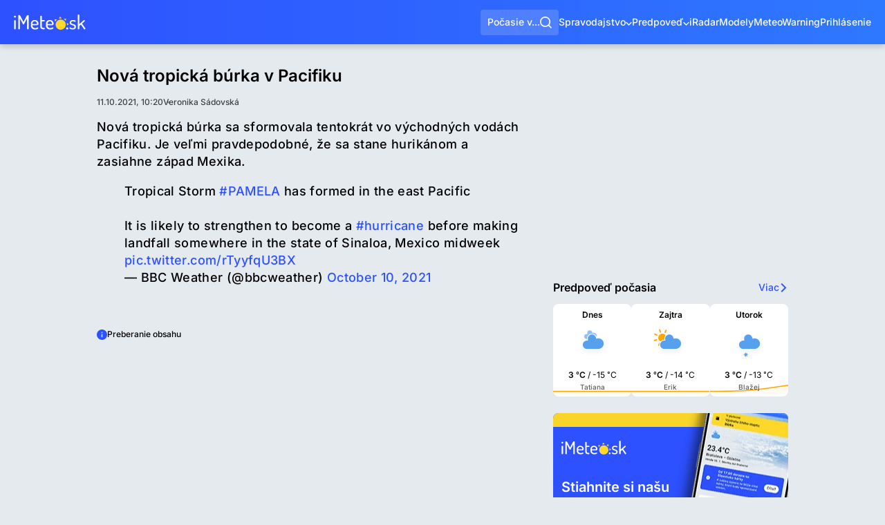

--- FILE ---
content_type: text/css
request_url: https://www.imeteo.sk/css/news-detail.min.css?cs=6e25ded0607f1590647587ba1fa4d3e2
body_size: 9963
content:
.recommended-news__main-title-container{border-bottom:2px solid #2e51ff;margin:0 0 14px}.recommended-news__main-title{font-weight:var(--font-medium);margin:8px 0;padding:0;font-size:15px}.recommended-news__container{font-size:13px;font-weight:var(--font-medium);gap:15px;padding:0 0 15px;display:flex;overflow-x:auto}.recommended-news__item-link{flex-grow:0;flex-shrink:0;width:155px;display:block}.recommended-news__image-container{width:100%;margin:0 0 8px;padding:0;display:block}.recommended-news__image{object-fit:cover;aspect-ratio:320/180;width:100%;display:block}.social-share__container{flex-wrap:wrap;align-items:center;gap:5px 7px;display:flex}.social-share__custom-share{color:#000;-webkit-appearance:none;-moz-appearance:none;-ms-appearance:none;appearance:none;font-size:12px;line-height:1.667;font-weight:var(--font-medium);background:0 0;border:0;align-items:center;gap:7px;margin:0;padding:0;transition:color .2s ease-out;display:flex}.social-share__custom-share:hover,.social-share__custom-share:focus,.social-share__custom-share:active{color:#0a33ff}.social-share__custom-share svg{color:#2e51ff;display:block}.mobile-app-widget{background:url(/images/mobile-app-widget/background@2.avif) 50%;background-image:-webkit-image-set(url(/images/mobile-app-widget/background.avif) 1x,url(/images/mobile-app-widget/background@2.avif) 2x);color:#fff;background-color:#2e51ff;background-image:image-set("/images/mobile-app-widget/background.avif" 1x,"/images/mobile-app-widget/background@2.avif" 2x);background-size:cover;border-radius:8px;flex-direction:column;min-height:250px;padding:.1px 12px;display:flex;position:relative;overflow:hidden}.mobile-app-widget:before{content:"";background:#fad529;width:calc(100% + 24px);height:20px;transition:background-color .2s ease-out;display:block;position:relative;left:-12px}.mobile-app-widget:hover,.mobile-app-widget:focus{color:#fff;text-decoration:none}.mobile-app-widget:hover:before,.mobile-app-widget:focus:before{background:#f9d010}.mobile-app-widget:hover .mobile-app-widget__button,.mobile-app-widget:focus .mobile-app-widget__button{background:#f6ca00}.mobile-app-widget__logo{z-index:1;margin:20px 0;position:relative}.mobile-app-widget__title{font-weight:var(--font-semibold);z-index:1;width:50%;margin:auto 0;font-size:20px;line-height:1.3;position:relative}.mobile-app-widget__title span{color:#ffd92a}.mobile-app-widget__button{text-transform:uppercase;font-size:12px;line-height:1.333;font-weight:var(--font-semibold);color:#000;text-align:center;z-index:1;background:#ffd92a;border-radius:4px;justify-content:center;align-items:center;width:120px;height:32px;margin:20px 0 12px;transition:background-color .2s ease-out;display:flex;position:relative}.mobile-app-widget__phone-image{position:absolute;top:50%;right:-35px;transform:translateY(-50%)}.telegram-widget{color:#fff;background:linear-gradient(270deg,#2aabee 100%,#1a8eca 100%);border-radius:8px;align-items:center;padding:.1px 11px .1px 15px;display:flex}.telegram-widget:hover,.telegram-widget:focus{color:#fff;text-decoration:none}.telegram-widget__logo{margin:12px 0 16px}.telegram-widget__text{border-left:1px solid rgba(255,255,255,.12);flex-direction:column;flex:1 1 0;justify-content:center;align-self:stretch;gap:5px;min-height:100%;margin:0 0 0 12px;padding:16px 0 14px 12px;font-size:12px;line-height:1.667;display:flex}.telegram-widget__title{font-weight:var(--font-semibold);font-size:17px;line-height:1.111}.whatsapp-widget{color:#fff;background:linear-gradient(270deg,#40c351 100%,#35a343 100%);border-radius:8px;align-items:center;padding:.1px 11px .1px 15px;display:flex}.whatsapp-widget:hover,.whatsapp-widget:focus{color:#fff;text-decoration:none}.whatsapp-widget__logo{margin:12px 0 16px}.whatsapp-widget__text{border-left:1px solid rgba(255,255,255,.12);flex-direction:column;flex:1 1 0;justify-content:center;align-self:stretch;gap:5px;min-height:100%;margin:0 0 0 12px;padding:16px 0 14px 12px;font-size:12px;line-height:1.667;display:flex}.whatsapp-widget__title{font-weight:var(--font-semibold);font-size:17px;line-height:1.111}.tags-list{flex-wrap:wrap;gap:4px;display:flex}.tags-list__link{color:#fff;font-weight:var(--font-medium);border:1px solid #000;border-radius:2px;padding:2px 4px;font-size:10px;line-height:1.2}.tags-list__link:hover,.tags-list__link:focus{color:#000;text-decoration:none}.tags-list__link.is-filled:hover,.tags-list__link.is-filled:focus{color:#fff}.adblock{text-align:center}.adblock__title{font-weight:var(--font-medium);color:#2e51ff;margin:10px 0 14px;font-size:16px}.adblock__paragraph{margin:11px 0}.adblock__paragraph:last-child{margin-bottom:0}.adblock__paragraph.is-bold{font-weight:var(--font-medium)}.adblock__button{max-width:220px;margin:15px auto 0}.news-gallery-component__title{font-weight:var(--font-semibold);text-align:center;margin:0 0 16px;padding:0;font-size:14px;line-height:1.429}@media (min-width:769px){.news-gallery-component__title{text-align:left;margin:0 0 8px}}.news-gallery-component__list{gap:12px;margin:0 0 -12px;padding:0 0 12px;display:flex;overflow-x:auto}.news-gallery-component__simple{flex-direction:column;gap:12px;display:flex}.news-gallery-component__image-container{border-radius:4px;flex-grow:1;flex-shrink:1;min-width:80px;max-width:120px;height:88px;display:block;position:relative;overflow:hidden}.news-gallery-component__image-container:nth-child(4),.news-gallery-component__image-container:nth-child(5){display:none}@media (min-width:769px){.news-gallery-component__image-container:nth-child(4),.news-gallery-component__image-container:nth-child(5){display:block}}.news-gallery-component__image-container:first-child{margin-left:auto}@media (min-width:769px){.news-gallery-component__image-container:first-child{margin:0}}.news-gallery-component__image-container:nth-child(3),.news-gallery-component__image-container:last-child{margin-right:auto}@media (min-width:769px){.news-gallery-component__image-container:nth-child(3),.news-gallery-component__image-container:last-child{margin:0}}.news-gallery-component__image{object-fit:cover;width:100%;height:100%;display:block}.news-gallery-component__image-count{z-index:1;width:100%;height:100%;font-weight:var(--font-semibold);color:#fff;background:rgba(0,0,0,.54);flex-direction:column;justify-content:center;align-items:center;gap:4px;font-size:14px;line-height:1;display:flex;position:absolute;top:0;left:0}html.allow-transitions .news-gallery-component__image-count{transition:background-color .2s ease-out}.news-gallery-component__image-count:hover,.news-gallery-component__image-count:focus{background:rgba(0,0,0,.64)}.news-gallery-component__image-count:active{background:rgba(0,0,0,.74)}.news-gallery-component__image-count strong{font-size:24px}@media (min-width:769px){.news-gallery-component__image-count.is-mobile{display:none}}.news-gallery-component__simple-image-container{width:100%;margin:0;padding:0}.news-gallery-component__simple-image-container:hover,.news-gallery-component__simple-image-container:focus{text-decoration:none}.news-gallery-component__simple-image{width:100%;display:block}.news-gallery-component__simple-image-description{text-align:center;color:rgba(0,0,0,.48);margin:5px 0 0;display:block}.weather-forecast-widget__title-container{justify-content:space-between;align-items:center;gap:12px;margin:0 0 16px;display:flex}.weather-forecast-widget__title{font-size:16px;line-height:1;font-weight:var(--font-semibold)}.weather-forecast-widget__link{font-size:14px;line-height:1.143;font-weight:var(--font-medium);color:#2e51ff;align-items:center;gap:9px;transition:color .2s ease-out;display:flex}.weather-forecast-widget__link:hover,.weather-forecast-widget__link:focus{color:#0a33ff;text-decoration:none}.weather-forecast-widget__link:active{color:#0a33ff}.weather-forecast-widget__link svg{flex-grow:0;flex-shrink:0;display:block}.weather-forecast-widget__day-list{gap:8px;display:flex;overflow-x:auto}@media (min-width:769px){.weather-forecast-widget__day-list{gap:14px;overflow-x:visible}}.weather-forecast-widget__day{text-align:center;background:#fff;border-radius:8px;min-width:90px;padding:8px 7px 6px;position:relative}@media (min-width:769px){.weather-forecast-widget__day{width:100%}.weather-forecast-widget__day:not(:first-child):not(:nth-child(2)):not(:nth-child(3)){display:none}}.weather-forecast-widget__day-content{z-index:1;position:relative}.weather-forecast-widget__day-title{font-weight:var(--font-semibold);font-size:12px;line-height:1.333}.weather-forecast-widget__day-status{margin:0 auto 8px;display:block}.weather-forecast-widget__temperatures{margin:0 0 2px;font-size:12px;line-height:1.333}.weather-forecast-widget__temperatures strong{font-weight:var(--font-semibold)}.weather-forecast-widget__day-name{font-size:10px;line-height:1.6;font-weight:var(--font-medium);color:rgba(0,0,0,.64)}.weather-forecast-widget__day-background{position:absolute;bottom:0;left:0;width:100%!important;height:68px!important}.tippy-box[data-animation=fade][data-state=hidden]{opacity:0}[data-tippy-root]{max-width:calc(100vw - 10px)}.tippy-box{color:#fff;white-space:normal;background-color:#333;border-radius:4px;outline:0;font-size:14px;line-height:1.4;transition-property:transform,visibility,opacity;position:relative}.tippy-box[data-placement^=top]>.tippy-arrow{bottom:0}.tippy-box[data-placement^=top]>.tippy-arrow:before{border-width:8px 8px 0;border-top-color:initial;transform-origin:top;bottom:-7px;left:0}.tippy-box[data-placement^=bottom]>.tippy-arrow{top:0}.tippy-box[data-placement^=bottom]>.tippy-arrow:before{border-width:0 8px 8px;border-bottom-color:initial;transform-origin:bottom;top:-7px;left:0}.tippy-box[data-placement^=left]>.tippy-arrow{right:0}.tippy-box[data-placement^=left]>.tippy-arrow:before{border-width:8px 0 8px 8px;border-left-color:initial;transform-origin:0;right:-7px}.tippy-box[data-placement^=right]>.tippy-arrow{left:0}.tippy-box[data-placement^=right]>.tippy-arrow:before{border-width:8px 8px 8px 0;border-right-color:initial;transform-origin:100%;left:-7px}.tippy-box[data-inertia][data-state=visible]{transition-timing-function:cubic-bezier(.54,1.5,.38,1.11)}.tippy-arrow{color:#333;width:16px;height:16px}.tippy-arrow:before{content:"";border-style:solid;border-color:transparent;position:absolute}.tippy-content{z-index:1;padding:5px 9px;position:relative}.tippy-box{color:#000;background:#fff;border-radius:8px;box-shadow:0 4px 8px rgba(0,0,0,.16);max-width:none!important}.tippy-box .tippy-content{padding:0}.tippy-box .tippy-arrow:before{border-top-color:#fff!important;border-bottom-color:#fff!important}.tippy-box[data-theme~=simple-text] .tippy-content{text-align:center;max-width:200px;padding:7px 12px}.bottom-sticky-stream-component{z-index:1005;width:100%;max-width:1040px;padding:0 12px;position:fixed;bottom:0;left:50%;transform:translate(-50%)}@media (min-width:769px){.bottom-sticky-stream-component{padding:0 20px}}.bottom-sticky-stream-component__content{color:#fff;background:linear-gradient(#462026 0%,#19222a 100%);border-radius:8px 8px 0 0;justify-content:space-between;align-items:center;gap:15px;padding:10px 19px 10px 32px;display:flex;position:relative}html.allow-transitions .bottom-sticky-stream-component__content{transition:color .2s ease-out}.bottom-sticky-stream-component__content:hover,.bottom-sticky-stream-component__content:focus{color:#ededed;text-decoration:none}.bottom-sticky-stream-component__content:active{color:#dbdbdb}@media (min-width:769px){.bottom-sticky-stream-component__content{max-width:640px}}.bottom-sticky-stream-component__content:before,.bottom-sticky-stream-component__content:after{content:"";transform-origin:50% 0;background:linear-gradient(270deg,#f91717 0%,#c51818 100%);border-radius:50%;width:12px;height:12px;position:absolute;top:50%;left:12px;transform:translateY(-50%)}.bottom-sticky-stream-component__content:before{animation:1.5s ease-in-out infinite news-stream-inner-dot}.bottom-sticky-stream-component__content:after{opacity:.5;animation:1.5s ease-in-out infinite news-stream-outer-dot}.bottom-sticky-stream-component__content svg{flex-grow:0;flex-shrink:0;display:block}.bottom-sticky-stream-component__info{flex-direction:column;display:flex}.bottom-sticky-stream-component__static-title{text-transform:uppercase;font-size:12px;font-weight:var(--font-medium);line-height:1.333}.bottom-sticky-stream-component__title{font-size:16px;font-weight:var(--font-semibold);line-height:1}@keyframes news-stream-outer-dot{0%{opacity:.6;transform:scale(1)translateY(-50%)}50%{opacity:.2;transform:scale(1.95)translateY(-50%)}to{opacity:.6;transform:scale(1)translateY(-50%)}}@keyframes news-stream-inner-dot{0%{opacity:1;transform:scale(1)translateY(-50%)}50%{opacity:.9;transform:scale(.75)translateY(-50%)}to{opacity:1;transform:scale(1)translateY(-50%)}}.admin-controls-component{justify-content:flex-end;gap:8px;display:flex}.admin-controls-component:not(:first-child){margin-top:10px}.admin-controls-component:not(:last-child){margin-bottom:10px}.admin-controls-component__button{width:auto;height:30px;padding:0 12px}.google-news-banner{color:#fff;content-visibility:auto;contain-intrinsic-size:100% 82px;background:#17a260;border-radius:8px;align-items:center;min-height:82px;margin:12px 0;padding:4px;display:flex}@media (min-width:481px){.google-news-banner{contain-intrinsic-size:100% 68px;min-height:68px}}@media (min-width:769px){.google-news-banner{contain-intrinsic-size:100% 78px;min-height:78px}}@media (min-width:1025px){.google-news-banner{contain-intrinsic-size:100% 88px;min-height:88px}}.google-news-banner:first-child{margin-top:0}.google-news-banner:last-child{margin-bottom:0}.google-news-banner:hover,.google-news-banner:focus{color:#fff;text-decoration:none}.google-news-banner__logo-container{background:#fff;border-radius:4px;flex-grow:0;flex-shrink:0;justify-content:center;align-self:stretch;align-items:center;width:60px;min-height:60px;display:flex}@media (min-width:769px){.google-news-banner__logo-container{width:70px;min-height:70px}}@media (min-width:1025px){.google-news-banner__logo-container{width:80px;min-height:80px}}.google-news-banner__logo{object-fit:contain;width:40px;height:40px;display:block}@media (min-width:769px){.google-news-banner__logo{width:50px;height:50px}}@media (min-width:1025px){.google-news-banner__logo{width:56px;height:56px}}.google-news-banner__text{flex-direction:column;flex:1 1 0;justify-content:center;align-self:stretch;gap:4px;min-height:100%;padding:8px 14px;font-size:14px;display:flex}.google-news-banner__text strong{font-weight:var(--font-bold)}@media (min-width:769px){.google-news-banner__text{padding:10px 15px 10px 18px;font-size:15px}}@media (min-width:1025px){.google-news-banner__text{padding:12px 20px 12px 24px;font-size:16px}}.google-news-banner__title{font-weight:var(--font-bold);font-size:16px;line-height:1.2}@media (min-width:769px){.google-news-banner__title{font-size:18px}}@media (min-width:1025px){.google-news-banner__title{font-size:20px}}.news-detail__progress-bar{z-index:5;position:fixed;top:64px;left:0;right:0;overflow:hidden}@media (min-width:769px){.news-detail__progress-bar{display:none}}.news-detail__progress-bar span{background:#1f37ad;width:0;height:3px;display:block}.news-detail__columns{grid-template-columns:1fr;gap:24px;display:grid}@media (min-width:769px){.news-detail__columns{grid-template-columns:1fr 300px;gap:20px}}@media (min-width:1025px){.news-detail__columns{grid-template-columns:1fr 340px;gap:40px}}.news-detail__title{font-size:24px;line-height:1.167;font-weight:var(--font-semibold);margin:0 0 16px}.news-detail__popular-news,.news-detail__mobile-app,.news-detail__weather-forecast{margin:0 0 24px}.news-detail__weather-forecast{display:none}@media (min-width:769px){.news-detail__weather-forecast{display:block}}.news-detail__mobile-app{display:none}@media (min-width:769px){.news-detail__mobile-app{display:flex}}.news-detail__perex-image-wrapper{position:relative}.news-detail__perex-image-container{aspect-ratio:360/240;margin:16px -12px 10px;padding:0;position:relative;overflow:hidden}@media (min-width:769px){.news-detail__perex-image-container{aspect-ratio:640/360;border-radius:8px;margin:16px 0 12px;overflow:hidden}}.news-detail__perex-image-container.is-video>:not(script){object-fit:contain;display:block;width:100%!important;height:100%!important}.news-detail__perex-image{object-fit:cover;background:#cfd8e1;width:100%;height:100%;margin:0 auto;display:block;position:absolute;top:0;left:0}.news-detail__tags:not(.is-absolute){margin:0 0 12px}.news-detail__tags.is-absolute{z-index:1;position:absolute;bottom:12px;left:12px}.news-detail__perex-image-copyright{z-index:1;color:#fff;opacity:.56;background:#000;border-radius:50%;justify-content:center;align-items:center;width:24px;height:24px;transition:opacity .2s ease-out;display:flex;position:absolute;bottom:8px;right:8px}.news-detail__perex-image-copyright:hover,.news-detail__perex-image-copyright:focus{opacity:1}.news-detail__perex-image-copyright svg{display:block}.news-detail__info{font-weight:var(--font-medium);color:rgba(0,0,0,.72);gap:15px;margin:0 0 16px;font-size:12px;line-height:1.333;display:flex}.news-detail__info>:not(:last-child){position:relative}.news-detail__info>:not(:last-child):after{content:"";background:rgba(0,0,0,.4);border-radius:50%;width:3px;height:3px;position:absolute;top:50%;right:-9px;transform:translateY(-50%)}.news-detail__info-link{color:rgba(0,0,0,.72)}html.allow-transitions .news-detail__info-link{transition:color .2s ease-out}.news-detail__info-link:hover,.news-detail__info-link:focus{color:rgba(0,0,0,.86)}.news-detail__info-link:active{color:#000}.news-detail__perex{font-weight:var(--font-medium);letter-spacing:.35px;margin:0 0 24px;font-size:18px;line-height:1.429}.news-detail__body{font-weight:var(--font-regular);letter-spacing:.35px;font-size:17px;line-height:1.429}.news-detail__footer{justify-content:center;align-items:center;gap:17px;margin:32px 0 0;display:flex}@media (min-width:769px){.news-detail__footer{justify-content:space-between;margin:16px 0 0}}.news-detail__copyright-info{color:#000;-webkit-appearance:none;-moz-appearance:none;-ms-appearance:none;appearance:none;font-size:12px;line-height:1.667;font-weight:var(--font-medium);background:0 0;border:0;align-items:center;gap:7px;margin:0;padding:0;transition:color .2s ease-out;display:flex}.news-detail__copyright-info:hover,.news-detail__copyright-info:focus,.news-detail__copyright-info:active{color:#0a33ff}.news-detail__copyright-info svg{color:#2e51ff;display:block}.news-detail__gallery:not(.news-gallery-component__simple){margin:28px 0 0}@media (min-width:769px){.news-detail__gallery:not(.news-gallery-component__simple){border:1px solid rgba(0,0,0,.12);border-radius:8px;margin:24px 0 0;padding:8px 16px 16px}}.news-detail__gallery.news-gallery-component__simple{margin:28px 0 0}@media (min-width:769px){.news-detail__gallery.news-gallery-component__simple{margin:24px 0 0}}.news-detail__recommended{content-visibility:auto;contain:content;margin:25px 0 0}.news-detail__mediaad-ad{text-align:right;margin:8px 0 0;font-size:12px}.news-detail__partner-articles{flex-direction:column;gap:10px;display:flex}@media (min-width:1025px){.news-detail__partner-articles{flex-direction:row;gap:20px}.news-detail__partner-articles>*{flex:1 1 0;width:0}}.news-detail__popular-news-trigger-container{text-align:center;margin:32px 0 0}.news-detail__popular-news-trigger{-webkit-appearance:none;-moz-appearance:none;-ms-appearance:none;appearance:none;color:#000;line-height:1.667;font-weight:var(--font-medium);background:0 0;border:0;align-items:center;gap:7px;margin:0;padding:0;font-size:13px;display:inline-flex}@media (min-width:769px){.news-detail__popular-news-trigger{display:none}}.news-detail__popular-news-trigger:hover,.news-detail__popular-news-trigger:focus,.news-detail__popular-news-trigger:active{color:#0a33ff}.news-detail__popular-news-trigger svg{color:#2e51ff;margin-top:1px;display:block}.news-detail__promo-widget:not(:last-child){margin:0 0 24px}.news-detail__followup{color:#2e51ff;font-weight:var(--font-semibold);text-align:center;border:1px solid #2e51ff;border-radius:4px;justify-content:center;align-items:center;height:48px;margin:16px 0;padding:12px 0;font-size:14px;line-height:1.142;text-decoration:none;transition:background-color .2s ease-out,color .2s ease-out,border-color .2s ease-out;display:flex}.news-detail__followup.is-filled{color:#fff;background:#2e51ff}.news-detail__followup:hover,.news-detail__followup:focus{color:#fff;background:#193fff;border-color:#193fff;text-decoration:none}.news-detail__followup:active{color:#fff;background:#042eff;border-color:#042eff}:root{--f-button-width:40px;--f-button-height:40px;--f-button-border:0;--f-button-border-radius:0;--f-button-color:#374151;--f-button-bg:#f8f8f8;--f-button-shadow:none;--f-button-transition:all .15s ease;--f-button-transform:none;--f-button-outline-width:1px;--f-button-outline-color:rgba(0,0,0,.7);--f-button-svg-width:20px;--f-button-svg-height:20px;--f-button-svg-stroke-width:1.5;--f-button-svg-fill:none;--f-button-svg-filter:none;--f-button-svg-opacity:1;--f-button-svg-disabled-opacity:.5;--f-button-svg-transition:opacity .15s ease;--f-button-svg-transform:none}.f-button{width:var(--f-button-width);height:var(--f-button-height);border:var(--f-button-border);border-radius:var(--f-button-border-radius);color:var(--f-button-color);background:var(--f-button-bg);box-shadow:var(--f-button-shadow);transform:var(--f-button-transform);transition:var(--f-button-transition);-webkit-backdrop-filter:var(--f-button-backdrop-filter);backdrop-filter:var(--f-button-backdrop-filter);box-sizing:content-box;pointer-events:all;cursor:pointer;justify-content:center;align-items:center;margin:0;padding:0;display:flex;position:relative;overflow:hidden}@media (hover:hover){.f-button:hover:not([aria-disabled]){color:var(--f-button-hover-color,var(--f-button-color));background-color:var(--f-button-hover-bg,var(--f-button-bg))}}.f-button:active:not([aria-disabled]){color:var(--f-button-active-color,var(--f-button-hover-color,var(--f-button-color)));background-color:var(--f-button-active-bg,var(--f-button-hover-bg,var(--f-button-bg)))}.f-button:focus{outline:none}.f-button:focus-visible{outline:var(--f-button-outline-width)solid var(--f-button-outline-color);outline-offset:var(--f-button-outline-offset)}.f-button svg{width:var(--f-button-svg-width);height:var(--f-button-svg-height);transform:var(--f-button-svg-transform);fill:var(--f-button-svg-fill);-webkit-filter:var(--f-button-svg-filter);filter:var(--f-button-svg-filter);opacity:var(--f-button-svg-opacity,1);transition:var(--f-button-svg-transition);stroke:currentColor;stroke-width:var(--f-button-svg-stroke-width);stroke-linecap:round;stroke-linejoin:round;pointer-events:none}.f-button[aria-disabled]{cursor:default}.f-button[aria-disabled] svg{opacity:var(--f-button-svg-disabled-opacity)}[data-panzoom-action=toggleFS] g:first-child{display:flex}[data-panzoom-action=toggleFS] g:last-child,.in-fullscreen [data-panzoom-action=toggleFS] g:first-child{display:none}.in-fullscreen [data-panzoom-action=toggleFS] g:last-child,[data-autoplay-action=toggle] svg g:first-child{display:flex}[data-autoplay-action=toggle] svg g:last-child,.has-autoplay [data-autoplay-action=toggle] svg g:first-child{display:none}.has-autoplay [data-autoplay-action=toggle] svg g:last-child{display:flex}:-webkit-full-screen [data-fullscreen-action=toggle] svg [data-fullscreen-action=toggle] svg g:first-child{display:none}:-moz-full-screen [data-fullscreen-action=toggle] svg [data-fullscreen-action=toggle] svg g:first-child{display:none}:fullscreen [data-fullscreen-action=toggle] svg [data-fullscreen-action=toggle] svg g:first-child{display:none}:-webkit-full-screen [data-fullscreen-action=toggle] svg [data-fullscreen-action=toggle] svg g:last-child{display:flex}:-moz-full-screen [data-fullscreen-action=toggle] svg [data-fullscreen-action=toggle] svg g:last-child{display:flex}:fullscreen [data-fullscreen-action=toggle] svg [data-fullscreen-action=toggle] svg g:last-child{display:flex}:root{--f-spinner-color-1:rgba(0,0,0,.1);--f-spinner-color-2:rgba(17,24,28,.8);--f-spinner-width:50px;--f-spinner-height:50px;--f-spinner-border-radius:50%;--f-spinner-border-width:4px}.f-spinner{width:var(--f-spinner-width);height:var(--f-spinner-height);border:var(--f-spinner-border-width)solid var(--f-spinner-color-1);border-top-color:var(--f-spinner-color-2);border-radius:var(--f-spinner-border-radius);margin:0;padding:0;animation:.75s linear infinite f-spinner,.2s .2s both f-fadeIn;position:absolute;top:50%;left:50%;translate:-50% -50%}@keyframes f-spinner{to{rotate:360deg}}.f-panzoom,.f-zoomable{flex-direction:column;align-items:center;display:flex;position:relative;overflow:hidden}.f-panzoom:before,.f-panzoom:after,.f-zoomable:before,.f-zoomable:after{content:"";display:block}.f-panzoom:not(.has-controls):before,.f-zoomable:not(.has-controls):before{margin-bottom:auto}.f-panzoom:after,.f-zoomable:after{margin-top:auto}.f-panzoom.in-fullscreen,.f-zoomable.in-fullscreen{z-index:9999;position:fixed;top:0;left:0;width:100%!important;max-width:none!important;height:100%!important;max-height:none!important;aspect-ratio:unset!important;margin:0!important}.f-panzoom__wrapper{min-width:0;max-width:100%;min-height:0;max-height:100%;position:relative}.f-panzoom__wrapper.will-zoom-out{cursor:zoom-out}.f-panzoom__wrapper.can-drag{cursor:move;cursor:grab}.f-panzoom__wrapper.will-zoom-in{cursor:zoom-in}.f-panzoom__wrapper.is-dragging{cursor:move;cursor:grabbing}.f-panzoom__wrapper.has-error{display:none}.f-panzoom__content{min-width:0;max-width:100%;min-height:0;max-height:100%;display:block}.f-panzoom__content.is-lazyloading,.f-panzoom__content.has-lazyerror{visibility:hidden}img.f-panzoom__content{vertical-align:top;object-fit:contain;-webkit-user-select:none;-moz-user-select:none;-ms-user-select:none;user-select:none;width:auto;height:auto;transition:none}.f-panzoom__wrapper>.f-panzoom__content{visibility:hidden}.f-panzoom__viewport{z-index:10;width:100%;height:100%;display:block;position:absolute;top:0;left:0}.f-panzoom__viewport>.f-panzoom__content{object-fit:fill;width:100%;height:100%}picture.f-panzoom__content img{vertical-align:top;object-fit:contain;-webkit-user-select:none;-moz-user-select:none;-ms-user-select:none;user-select:none;width:100%;height:auto;max-height:100%;transition:none}.f-panzoom__protected{z-index:1;-webkit-user-select:none;-moz-user-select:none;-ms-user-select:none;user-select:none;position:absolute;top:0;bottom:0;left:0;right:0}html.with-panzoom-in-fullscreen{overflow:hidden}.f-fadeIn{animation:var(--f-transition-duration,.2s)var(--f-transition-easing,ease)var(--f-transition-delay,0s)both f-fadeIn;z-index:2}.f-fadeOut{animation:var(--f-transition-duration,.2s)var(--f-transition-easing,ease)var(--f-transition-delay,0s)both f-fadeOut;z-index:1}@keyframes f-fadeIn{0%{opacity:0}to{opacity:1}}@keyframes f-fadeOut{to{opacity:0}}.f-crossfadeIn{animation:var(--f-transition-duration,.2s)ease both f-crossfadeIn;z-index:2}.f-crossfadeOut{animation:calc(var(--f-transition-duration,.2s)*.2)ease calc(var(--f-transition-duration,.2s)*.8)both f-crossfadeOut;z-index:1}@keyframes f-crossfadeIn{0%{opacity:0}to{opacity:1}}@keyframes f-crossfadeOut{to{opacity:0}}.is-horizontal .f-slideIn.from-next{animation:var(--f-transition-duration,.85s)cubic-bezier(.16,1,.3,1)f-slideInNextX}.is-horizontal .f-slideIn.from-prev{animation:var(--f-transition-duration,.85s)cubic-bezier(.16,1,.3,1)f-slideInPrevX}.is-horizontal .f-slideOut.to-next{animation:var(--f-transition-duration,.85s)cubic-bezier(.16,1,.3,1)f-slideOutNextX}.is-horizontal .f-slideOut.to-prev{animation:var(--f-transition-duration,.85s)cubic-bezier(.16,1,.3,1)f-slideOutPrevX}@keyframes f-slideInPrevX{0%{transform:translate(calc(100% + var(--f-carousel-gap,0)))}to{transform:translateZ(0)}}@keyframes f-slideInNextX{0%{transform:translate(calc(-100% - var(--f-carousel-gap,0)))}to{transform:translateZ(0)}}@keyframes f-slideOutNextX{to{transform:translate(calc(-100% - var(--f-carousel-gap,0)))}}@keyframes f-slideOutPrevX{to{transform:translate(calc(100% + var(--f-carousel-gap,0)))}}.is-vertical .f-slideIn.from-next{animation:var(--f-transition-duration,.85s)cubic-bezier(.16,1,.3,1)f-slideInNextY}.is-vertical .f-slideIn.from-prev{animation:var(--f-transition-duration,.85s)cubic-bezier(.16,1,.3,1)f-slideInPrevY}.is-vertical .f-slideOut.to-next{animation:var(--f-transition-duration,.85s)cubic-bezier(.16,1,.3,1)f-slideOutNextY}.is-vertical .f-slideOut.to-prev{animation:var(--f-transition-duration,.85s)cubic-bezier(.16,1,.3,1)f-slideOutPrevY}@keyframes f-slideInPrevY{0%{transform:translateY(calc(100% + var(--f-carousel-gap,0)))}to{transform:translateZ(0)}}@keyframes f-slideInNextY{0%{transform:translateY(calc(-100% - var(--f-carousel-gap,0)))}to{transform:translateZ(0)}}@keyframes f-slideOutNextY{to{transform:translateY(calc(-100% - var(--f-carousel-gap,0)))}}@keyframes f-slideOutPrevY{to{transform:translateY(calc(100% + var(--f-carousel-gap,0)))}}.f-zoomInUp{animation:var(--f-transition-duration,.3s)ease both f-zoomInUp}.f-zoomOutDown{animation:var(--f-transition-duration,.3s)ease both f-zoomOutDown}@keyframes f-zoomInUp{0%{transform:scale(var(--f-zoomInUp-scale,.975))translate3d(var(--f-zoomInUp-x,0),var(--f-zoomInUp-y,16px),0);opacity:var(--f-zoomInUp-opacity,0)}to{opacity:1;transform:scale(1)translateZ(0)}}@keyframes f-zoomOutDown{to{transform:scale(var(--f-zoomOutDown-scale,.975))translate3d(var(--f-zoomOutDown-x,0),var(--f-zoomOutDown-y,16px),0);opacity:0}}.f-throwOutUp{animation:var(--f-throwOutUp-duration,.2s)ease-out both f-throwOutUp}.f-throwOutDown{animation:var(--f-throwOutDown-duration,.2s)ease-out both f-throwOutDown}@keyframes f-throwOutUp{to{transform:translate3d(0,calc(var(--f-throwOutUp-y,150px)*-1),0);opacity:0}}@keyframes f-throwOutDown{to{transform:translate3d(0,var(--f-throwOutDown-y,150px),0);opacity:0}}.has-iframe .f-html,.has-pdf .f-html,.has-gmap .f-html{width:100%;height:100%;min-height:1px;overflow:visible}.has-pdf .f-html,.has-gmap .f-html{padding:0}.f-html{box-sizing:border-box;margin:var(--f-html-margin,0);padding:var(--f-html-padding,2rem);color:var(--f-html-color,currentColor);background:var(--f-html-bg);position:relative}.is-loading>.f-html{opacity:0}.f-html.is-error{text-align:center}.f-iframe{border:0;width:100%;height:100%;margin:0;display:block}.f-caption{margin:var(--f-caption-margin);padding:var(--f-caption-padding,16px 8px);overflow-wrap:anywhere;max-width:100%;max-height:calc(80vh - 100px);line-height:var(--f-caption-line-height);color:var(--f-caption-color);background:var(--f-caption-bg);font:var(--f-caption-font);flex-shrink:0;align-self:center;overflow:auto}.has-html5video .f-html,.has-youtube .f-html,.has-vimeo .f-html{width:100%;height:100%;min-height:1px;max-width:var(--f-video-width,960px);max-height:var(--f-video-height,540px);aspect-ratio:var(--f-video-aspect-ratio);background:var(--f-video-bg,rgba(0,0,0,.9));padding:0;overflow:visible}.f-html5video{background:0 0;border:0;width:100%;height:100%;display:block}.f-button.is-arrow{--f-button-width:var(--f-arrow-width,46px);--f-button-height:var(--f-arrow-height,46px);--f-button-svg-width:var(--f-arrow-svg-width,24px);--f-button-svg-height:var(--f-arrow-svg-height,24px);--f-button-svg-stroke-width:var(--f-arrow-svg-stroke-width,1.75);--f-button-border-radius:var(--f-arrow-border-radius,unset);--f-button-bg:var(--f-arrow-bg,transparent);--f-button-hover-bg:var(--f-arrow-hover-bg,var(--f-arrow-bg));--f-button-active-bg:var(--f-arrow-active-bg,var(--f-arrow-hover-bg));--f-button-shadow:var(--f-arrow-shadow);--f-button-color:var(--f-arrow-color);--f-button-hover-color:var(--f-arrow-hover-color,var(--f-arrow-color));--f-button-active-color:var(--f-arrow-active-color,var(--f-arrow-hover-color));overflow:visible}.f-button.is-arrow.is-prev,.f-button.is-arrow.is-next{z-index:20;position:absolute;transform:translate(0)}.is-horizontal .f-button.is-arrow.is-prev,.is-horizontal .f-button.is-arrow.is-next{top:50%;bottom:auto;left:auto;right:auto;transform:translateY(-50%)}.is-horizontal.is-ltr .f-button.is-arrow.is-prev{left:var(--f-arrow-pos,0)}.is-horizontal.is-ltr .f-button.is-arrow.is-next{right:var(--f-arrow-pos,0)}.is-horizontal.is-rtl .f-button.is-arrow.is-prev{right:var(--f-arrow-pos,0);transform:translateY(-50%)rotateY(180deg)}.is-horizontal.is-rtl .f-button.is-arrow.is-next{left:var(--f-arrow-pos,0);transform:translateY(-50%)rotateY(180deg)}.is-vertical.is-ltr .f-button.is-arrow.is-prev,.is-vertical.is-rtl .f-button.is-arrow.is-prev{top:var(--f-arrow-pos,0);bottom:auto;left:50%;right:auto;transform:translate(-50%)}.is-vertical.is-ltr .f-button.is-arrow.is-next,.is-vertical.is-rtl .f-button.is-arrow.is-next{top:auto;right:auto;bottom:var(--f-arrow-pos,0);left:50%;transform:translate(-50%)}.is-vertical .f-button.is-arrow.is-prev svg,.is-vertical .f-button.is-arrow.is-next svg{transform:rotate(90deg)}.f-carousel__toolbar{margin:var(--f-toolbar-margin,0);padding:var(--f-toolbar-padding,8px);line-height:var(--f-toolbar-line-height);background:var(--f-toolbar-bg,none);box-shadow:var(--f-toolbar-shadow,none);-webkit-backdrop-filter:var(--f-toolbar-backdrop-filter);backdrop-filter:var(--f-toolbar-backdrop-filter);z-index:20;color:var(--f-toolbar-color,currentColor);font-size:var(--f-toolbar-font-size,17px);font-weight:var(--f-toolbar-font-weight,inherit);font-family:var(--f-toolbar-font,-apple-system,BlinkMacSystemFont,"Segoe UI Adjusted","Segoe UI","Liberation Sans",sans-serif);text-shadow:var(--f-toolbar-text-shadow);text-align:center;font-variant-numeric:tabular-nums;-webkit-font-smoothing:subpixel-antialiased;white-space:nowrap;pointer-events:none;grid-template-columns:1fr auto 1fr;display:grid;position:relative}.f-carousel__toolbar.is-absolute{position:absolute;top:0;left:0;right:0}.f-carousel__toolbar .f-button:focus-visible{z-index:1;position:relative}.f-carousel__toolbar__column{align-content:flex-start;gap:var(--f-toolbar-gap,0);flex-flow:wrap;display:flex}.f-carousel__toolbar__column.is-left{justify-content:flex-start;justify-self:flex-start;display:flex}.f-carousel__toolbar__column.is-middle{justify-content:center;display:flex}.f-carousel__toolbar__column.is-right{flex-flow:row;justify-content:flex-end;justify-self:flex-end;display:flex}.f-carousel__toolbar__column{pointer-events:none}.f-carousel__toolbar__column>*{pointer-events:all}.f-counter{cursor:default;-webkit-user-select:none;-moz-user-select:none;-ms-user-select:none;user-select:none;margin:var(--f-counter-margin,0);padding:var(--f-counter-padding,4px);line-height:var(--f-counter-line-height);background:var(--f-counter-bg);border-radius:var(--f-counter-border-radius);flex-direction:row;display:flex;position:relative}.f-counter span{padding:0 var(--f-counter-gap,4px)}:root{--f-thumbs-gap:8px;--f-thumbs-margin:0;--f-thumbs-padding-x:8px;--f-thumbs-padding-y:8px;--f-thumbs-bg:transparent;--f-thumbs-transition:max-height .3s ease,max-width .3s ease,padding .3s ease;--f-thumbs-z-index:1;--f-thumbs-viewport-padding-x:0px;--f-thumbs-viewport-padding-y:0px;--f-thumb-width:94px;--f-thumb-height:76px;--f-thumb-clip-width:46px;--f-thumb-extra-gap:16px;--f-thumb-opacity:1;--f-thumb-transition:opacity .3s ease,transform .15s ease;--f-thumb-border:none;--f-thumb-border-radius:4px;--f-thumb-shadow:none;--f-thumb-bg:linear-gradient(rgba(0,0,0,.1),rgba(0,0,0,.05));--f-thumb-focus-shadow:inset 0 0 0 .8px #222,inset 0 0 0 2.25px #fff;--f-thumb-selected-shadow:inset 0 0 0 .8px #222,inset 0 0 0 2.25px #fff;--f-thumb-border-transition:all .1s ease;--f-thumb-img-width:100%;--f-thumb-img-height:100%;--f-thumb-img-fit:cover;--f-thumb-img-position:50% 20%}.f-thumbs{--f-carousel-slide-width:var(--f-thumb-width);--f-carousel-slide-height:var(--f-thumb-height);--f-carousel-gap:var(--f-thumbs-gap);box-sizing:border-box;margin:var(--f-thumbs-margin);padding:var(--f-thumbs-padding-y)var(--f-thumbs-padding-x);background:var(--f-thumbs-bg);-webkit-tap-highlight-color:transparent;-webkit-user-select:none;-moz-user-select:none;-ms-user-select:none;user-select:none;transition:var(--f-thumbs-transition);z-index:var(--f-thumbs-z-index);flex-shrink:0;position:relative;overflow:hidden}.f-thumbs.is-horizontal{max-height:calc(var(--f-carousel-slide-height) + var(--f-thumbs-padding-y)*2)}.f-thumbs.is-horizontal.is-hidden{--f-thumbs-padding-y:0;max-height:0}.f-thumbs.is-vertical{max-width:calc(var(--f-carousel-slide-width) + var(--f-thumbs-padding-x)*2)}.f-thumbs.is-vertical.is-hidden{--f-thumbs-padding-x:0;max-width:0}.f-thumbs.is-scrollable.is-hidden{--f-thumbs-padding-y:0;max-height:0}.f-thumbs.is-ltr{direction:ltr}.f-thumbs.is-rtl{direction:rtl}.f-thumbs img{width:var(--f-thumb-img-width);height:var(--f-thumb-img-height);object-fit:var(--f-thumb-img-fit);object-position:var(--f-thumb-img-position);pointer-events:none;border-radius:inherit;color:transparent;display:block}.f-thumbs img[data-lazy-src]{visibility:hidden}.f-thumbs img.has-lazyerror{display:none}.f-thumbs__viewport{box-sizing:border-box;height:100%;padding:var(--f-thumbs-viewport-padding-y)var(--f-thumbs-viewport-padding-x);display:grid;overflow:visible}.f-thumbs__slide{box-sizing:border-box;width:var(--f-carousel-slide-width);height:var(--f-carousel-slide-height);cursor:pointer;flex-direction:column;grid-area:1/1;align-items:center;margin:0;padding:0;display:flex;position:relative;overflow:visible}.f-thumbs__slide:hover button{opacity:var(--f-thumb-hover-opacity,1);transform:var(--f-thumb-hover-transform,none)}.f-thumbs__slide:hover button:after{border:var(--f-thumb-hover-border,none);box-shadow:var(--f-thumb-hover-shadow,var(--f-thumb-shadow))}.f-thumbs__slide button{all:unset;width:100%;height:100%;transition:var(--f-thumb-transition);border-radius:var(--f-thumb-border-radius);opacity:var(--f-thumb-opacity);transform:var(--f-thumb-transform);background:var(--f-thumb-bg);outline:none;margin:auto;padding:0;display:block;position:relative;overflow:visible}.f-thumbs__slide button:after{content:"";z-index:1;transition:var(--f-thumb-border-transition);border-radius:inherit;border:var(--f-thumb-border);box-shadow:var(--f-thumb-shadow);position:absolute;top:0;bottom:0;left:0;right:0}.f-thumbs__slide button:focus-within{opacity:var(--f-thumb-focus-opacity,1);transform:var(--f-thumb-focus-transform,none)}.f-thumbs__slide button:focus-within:after{border:var(--f-thumb-focus-border,none);box-shadow:var(--f-thumb-focus-shadow,var(--f-thumb-shadow))}.f-thumbs__slide:active{opacity:var(--f-thumb-active-opacity,1);transform:var(--f-thumb-active-transform,none)}.f-thumbs__slide:active:after{border:var(--f-thumb-active-border,none);box-shadow:var(--f-thumb-active-shadow,var(--f-thumb-shadow))}.f-thumbs__slide.is-selected{z-index:2}.f-thumbs__slide.is-selected button{opacity:var(--f-thumb-selected-opacity,1);transform:var(--f-thumb-selected-transform,none)}.f-thumbs__slide.is-selected button:after{border:var(--f-thumb-selected-border,none);box-shadow:var(--f-thumb-selected-shadow,var(--f-thumb-shadow))}.f-thumbs.is-modern{--f-carousel-slide-width:calc(var(--f-thumb-clip-width) + var(--f-thumbs-gap));--f-carousel-slide-height:var(--f-thumb-height);--f-carousel-gap:0;--width-diff:calc((var(--f-thumb-width) - var(--f-thumb-clip-width)))}.f-thumbs.is-modern .f-thumbs__viewport{width:calc(100% + var(--f-carousel-slide-width)*2 + var(--f-thumbs-padding-x));margin-inline:calc((var(--f-carousel-slide-width) + var(--f-thumbs-padding-x))*-1)}.f-thumbs.is-modern .f-thumbs__slide{--clip-shift:calc((var(--width-diff)*.5)*var(--progress));--clip-path:inset(0 var(--clip-shift)round var(--f-thumb-border-radius,0));left:var(--shift,0);will-change:left;transition:left var(--f-transition-duration)var(--f-transition-easing);padding:0;overflow:visible}.f-thumbs.is-modern .f-thumbs__slide button{width:var(--f-thumb-width);clip-path:var(--clip-path);box-shadow:none;transition:clip-path var(--f-transition-duration)var(--f-transition-easing),opacity var(--f-thumb-transition-duration,.2s)var(--f-thumb-transition-easing,ease);border:none;margin-left:50%;margin-right:50%;display:block}.f-thumbs.is-modern .f-thumbs__slide button:after{display:none}.f-thumbs.is-modern .f-thumbs__slide:focus:not(:focus-visible){outline:none}.f-thumbs.is-modern .f-thumbs__slide:focus-within:not(.is-selected) button:before{content:"";z-index:1;top:0;left:var(--clip-shift);bottom:0;right:var(--clip-shift);transition:border var(--f-transition-duration)var(--f-transition-easing),box-shadow var(--f-transition-duration)var(--f-transition-easing);border-radius:inherit;border:var(--f-thumb-focus-border,none);box-shadow:var(--f-thumb-focus-shadow,none);position:absolute}.f-thumbs.is-modern{--f-transition-duration:.25s;--f-transition-easing:ease-out}.f-thumbs.is-modern.is-syncing{--f-transition-duration:0s}.f-thumbs.is-scrollable .f-thumbs__viewport{grid-template-columns:repeat(auto-fill,minmax(var(--f-thumb-width),1fr));grid-auto-rows:var(--f-thumb-height);gap:var(--f-thumbs-gap);overscroll-behavior:contain;-webkit-user-select:none;-moz-user-select:none;-ms-user-select:none;user-select:none;display:grid;overflow:auto}.f-thumbs.is-scrollable .f-thumbs__viewport .f-thumbs__slide{max-width:100%;width:var(--f-thumb-width);height:var(--f-thumb-height);cursor:pointer;outline:none;grid-area:auto;display:block;position:relative}:root{--f-progressbar-height:3px;--f-progressbar-color:var(--f-carousel-theme-color,#575ad6);--f-progressbar-opacity:1;--f-progressbar-z-index:30}.f-progressbar{z-index:var(--f-progressbar-z-index);height:var(--f-progressbar-height);transform-origin:0;opacity:var(--f-progressbar-opacity);background:var(--f-progressbar-color);-webkit-user-select:none;-moz-user-select:none;-ms-user-select:none;user-select:none;pointer-events:none;animation-name:f-progressbar;animation-timing-function:linear;animation-play-state:running;position:absolute;top:0;left:0;right:0;transform:scaleX(0)}.f-progressbar:empty{display:block}button>.f-progressbar{--f-progressbar-height:100%;--f-progressbar-opacity:.2}@keyframes f-progressbar{0%{transform:scaleX(0)}to{transform:scaleX(1)}}[data-fullscreen-action=toggle] svg g:first-child{display:flex}[data-fullscreen-action=toggle] svg g:last-child{display:none}:-webkit-full-screen [data-fullscreen-action=toggle] svg g:first-child{display:none}:-moz-full-screen [data-fullscreen-action=toggle] svg g:first-child{display:none}:fullscreen [data-fullscreen-action=toggle] svg g:first-child{display:none}:-webkit-full-screen [data-fullscreen-action=toggle] svg g:last-child{display:flex}:-moz-full-screen [data-fullscreen-action=toggle] svg g:last-child{display:flex}:fullscreen [data-fullscreen-action=toggle] svg g:last-child{display:flex}.in-fullscreen-mode>.f-carousel{flex:1;min-width:0!important;min-height:0!important}html.with-fancybox{scroll-behavior:auto;width:auto;overflow:visible}html.with-fancybox body.hide-scrollbar{width:auto;margin-right:calc(var(--f-body-margin,0px) + var(--f-scrollbar-compensate,0px));overscroll-behavior-y:none;overflow:hidden!important}.fancybox__dialog{z-index:1050;width:100%;height:100vh;max-height:unset;max-width:unset;touch-action:none;overscroll-behavior:contain;background:0 0;border:0;margin:0;padding:0;position:fixed;top:0;bottom:0;left:0;right:0;overflow:hidden}.fancybox__dialog:focus{outline:none}.fancybox__dialog::-ms-backdrop{opacity:0}.fancybox__dialog::backdrop{opacity:0}@supports (height:100dvh){.fancybox__dialog{height:100dvh}}.fancybox__dialog :empty{display:block}.fancybox__container{--fancybox-color:#dbdbdb;--fancybox-backdrop-bg:rgba(24,24,27,.95);--f-toolbar-margin:0;--f-toolbar-padding:8px;--f-toolbar-gap:0;--f-toolbar-color:#ddd;--f-toolbar-font-size:16px;--f-toolbar-font-weight:500;--f-toolbar-font:-apple-system,BlinkMacSystemFont,"Segoe UI Adjusted","Segoe UI","Liberation Sans",sans-serif;--f-toolbar-line-height:var(--f-button-height);--f-toolbar-text-shadow:1px 1px 1px rgba(0,0,0,.75);--f-toolbar-shadow:none;--f-toolbar-bg:none;--f-counter-margin:0;--f-counter-padding:0px 10px;--f-counter-gap:4px;--f-counter-line-height:var(--f-button-height);--f-carousel-gap:17px;--f-carousel-slide-width:100%;--f-carousel-slide-height:100%;--f-carousel-slide-padding:0;--f-carousel-slide-bg:unset;--f-html-color:#222;--f-html-bg:#fff;--f-error-color:#fff;--f-error-bg:#333;--f-caption-margin:0;--f-caption-padding:16px 8px;--f-caption-color:var(--fancybox-color,#dbdbdb);--f-caption-bg:transparent;--f-caption-font:inherit;--f-caption-line-height:1.375;--f-spinner-color-1:rgba(255,255,255,.2);--f-spinner-color-2:rgba(255,255,255,.8);--f-spinner-width:50px;--f-spinner-height:50px;--f-spinner-border-radius:50%;--f-spinner-border-width:4px;--f-progressbar-color:#fff;--f-button-width:46px;--f-button-height:46px;--f-button-color:#ddd;--f-button-hover-color:#fff;--f-button-outline-width:1px;--f-button-outline-color:rgba(255,255,255,.75);--f-button-outline-offset:0px;--f-button-bg:rgba(54,54,54,.75);--f-button-border:0;--f-button-border-radius:0;--f-button-shadow:none;--f-button-transition:all .2s ease;--f-button-transform:none;--f-button-svg-width:24px;--f-button-svg-height:24px;--f-button-svg-stroke-width:1.75;--f-button-svg-filter:drop-shadow(1px 1px 1px rgba(24,24,27,.01)),drop-shadow(1px 2px 1px rgba(24,24,27,.05));--f-button-svg-fill:none;--f-button-svg-disabled-opacity:.5;--f-arrow-pos:32px;--f-arrow-width:50px;--f-arrow-height:50px;--f-arrow-svg-width:24px;--f-arrow-svg-height:24px;--f-arrow-svg-stroke-width:2.5;--f-arrow-border-radius:50%;--f-arrow-bg:rgba(54,54,54,.65);--f-arrow-color:#ddd;--f-arrow-hover-color:#fff;--f-close-button-width:30px;--f-close-button-height:30px;--f-close-button-svg-width:24px;--f-close-button-svg-height:24px;--f-close-button-svg-stroke-width:1.75;--f-close-border-radius:4px;--f-close-button-color:#fff;--f-close-button-hover-color:#fff;--f-close-button-bg:transparent;--f-close-button-hover-bg:transparent;--f-close-button-active-bg:transparent;--f-thumbs-margin:0px;--f-thumbs-padding-x:8px;--f-thumbs-padding-y:8px;--f-thumbs-bg:none;--f-thumb-transition:all .2s ease;--f-thumb-width:94px;--f-thumb-height:76px;--f-thumb-opacity:1;--f-thumb-border:none;--f-thumb-shadow:none;--f-thumb-transform:none;--f-thumb-focus-opacity:1;--f-thumb-focus-border:none;--f-thumb-focus-shadow:inset 0 0 0 2px rgba(255,255,255,.65);--f-thumb-focus-transform:none;--f-thumb-hover-opacity:1;--f-thumb-hover-border:none;--f-thumb-hover-transform:none;--f-thumb-active-opacity:var(--f-thumb-hover-opacity);--f-thumb-active-border:var(--f-thumb-hover-border);--f-thumb-active-transform:var(--f-thumb-hover-transform);--f-thumb-selected-opacity:1;--f-thumb-selected-border:none;--f-thumb-selected-shadow:inset 0 0 0 2px #fff;--f-thumb-selected-transform:none;--f-scrollbar-width:7px;--f-scrollbar-track-bg:#444;--f-scrollbar-track-border-radius:10px;--f-scrollbar-track-shadow:inset 0 0 6px rgba(0,0,0,.2);--f-scrollbar-thumb-bg:#ddd;--f-scrollbar-thumb-border-radius:10px}.fancybox__container[theme=light]{--fancybox-color:#222;--fancybox-backdrop-bg:rgba(255,255,255,.97);--f-toolbar-color:var(--fancybox-color,#222);--f-toolbar-text-shadow:none;--f-toolbar-font-weight:400;--f-html-color:var(--fancybox-color,#222);--f-html-bg:#fff;--f-error-color:#555;--f-error-bg:#fff;--f-video-bg:#fff;--f-caption-color:#333;--f-spinner-color-1:rgba(0,0,0,.2);--f-spinner-color-2:rgba(0,0,0,.8);--f-spinner-border-width:3.5px;--f-progressbar-color:#6f6f74;--f-button-color:#333;--f-button-hover-color:#000;--f-button-outline-color:rgba(0,0,0,.85);--f-button-bg:rgba(255,255,255,.85);--f-button-svg-stroke-width:1.3;--f-button-svg-filter:none;--f-arrow-bg:rgba(255,255,255,.85);--f-arrow-color:#333;--f-arrow-hover-color:#000;--f-arrow-svg-stroke-width:1.3;--f-close-button-color:#555;--f-close-button-hover-color:#000;--f-thumb-bg:linear-gradient(#ebeff2,#e2e8f0);--f-thumb-focus-shadow:0 0 0 1.8px #fff,0px 0px 0px 2.25px #888;--f-thumb-selected-shadow:0 0 0 1.8px #fff,0px 0px 0px 2.25px #000;--f-scrollbar-track-bg:#ddd;--f-scrollbar-thumb-bg:#444}.fancybox__container{flex-direction:column;display:flex;position:absolute;top:0;bottom:0;left:0;right:0;overflow:hidden}.fancybox__container:focus{outline:none}.fancybox__container.has-vertical-thumbs{flex-direction:row-reverse}.fancybox__container.has-vertical-thumbs:not(.is-closing) .fancybox__viewport{overflow-x:clip;overflow-y:visible}.fancybox__container>:not(.fancybox__carousel),.fancybox__container .fancybox__carousel>:not(.fancybox__viewport),.fancybox__container .fancybox__carousel>.fancybox__viewport>.fancybox__slide:not(.is-selected),.fancybox__container .fancybox__carousel>.fancybox__viewport>.fancybox__slide.is-selected>:not(:-webkit-any(.f-html,.f-panzoom__wrapper,.f-spinner)){opacity:var(--f-drag-opacity,1)}.fancybox__container>:not(.fancybox__carousel),.fancybox__container .fancybox__carousel>:not(.fancybox__viewport),.fancybox__container .fancybox__carousel>.fancybox__viewport>.fancybox__slide:not(.is-selected),.fancybox__container .fancybox__carousel>.fancybox__viewport>.fancybox__slide.is-selected>:not(:-moz-any(.f-html,.f-panzoom__wrapper,.f-spinner)){opacity:var(--f-drag-opacity,1)}.fancybox__container>:not(.fancybox__carousel),.fancybox__container .fancybox__carousel>:not(.fancybox__viewport),.fancybox__container .fancybox__carousel>.fancybox__viewport>.fancybox__slide:not(.is-selected),.fancybox__container .fancybox__carousel>.fancybox__viewport>.fancybox__slide.is-selected>:not(:is(.f-html,.f-panzoom__wrapper,.f-spinner)){opacity:var(--f-drag-opacity,1)}.fancybox__container:not(:-webkit-any(.is-ready,.is-hiding)){visibility:hidden}.fancybox__container:not(:-moz-any(.is-ready,.is-hiding)){visibility:hidden}.fancybox__container:not(:is(.is-ready,.is-hiding)){visibility:hidden}.fancybox__container.is-revealing>:not(.fancybox__carousel),.fancybox__container.is-revealing .fancybox__carousel>:not(.fancybox__viewport),.fancybox__container.is-revealing .fancybox__carousel>.fancybox__viewport>.fancybox__slide:not(.is-selected),.fancybox__container.is-revealing .fancybox__carousel>.fancybox__viewport>.fancybox__slide.is-selected>:not(:-webkit-any(.f-html,.f-panzoom__wrapper,.f-spinner)){animation:var(--f-interface-enter-duration,.35s)ease none f-fadeIn}.fancybox__container.is-revealing>:not(.fancybox__carousel),.fancybox__container.is-revealing .fancybox__carousel>:not(.fancybox__viewport),.fancybox__container.is-revealing .fancybox__carousel>.fancybox__viewport>.fancybox__slide:not(.is-selected),.fancybox__container.is-revealing .fancybox__carousel>.fancybox__viewport>.fancybox__slide.is-selected>:not(:-moz-any(.f-html,.f-panzoom__wrapper,.f-spinner)){animation:var(--f-interface-enter-duration,.35s)ease none f-fadeIn}.fancybox__container.is-revealing>:not(.fancybox__carousel),.fancybox__container.is-revealing .fancybox__carousel>:not(.fancybox__viewport),.fancybox__container.is-revealing .fancybox__carousel>.fancybox__viewport>.fancybox__slide:not(.is-selected),.fancybox__container.is-revealing .fancybox__carousel>.fancybox__viewport>.fancybox__slide.is-selected>:not(:is(.f-html,.f-panzoom__wrapper,.f-spinner)){animation:var(--f-interface-enter-duration,.35s)ease none f-fadeIn}.fancybox__container.is-hiding>:not(.fancybox__carousel),.fancybox__container.is-hiding .fancybox__carousel>:not(.fancybox__viewport),.fancybox__container.is-hiding .fancybox__carousel>.fancybox__viewport>.fancybox__slide.is-selected>:not(:-webkit-any(.f-html,.f-panzoom__wrapper)){animation:var(--f-interface-exit-duration,.35s)ease forwards f-fadeOut}.fancybox__container.is-hiding>:not(.fancybox__carousel),.fancybox__container.is-hiding .fancybox__carousel>:not(.fancybox__viewport),.fancybox__container.is-hiding .fancybox__carousel>.fancybox__viewport>.fancybox__slide.is-selected>:not(:-moz-any(.f-html,.f-panzoom__wrapper)){animation:var(--f-interface-exit-duration,.35s)ease forwards f-fadeOut}.fancybox__container.is-hiding>:not(.fancybox__carousel),.fancybox__container.is-hiding .fancybox__carousel>:not(.fancybox__viewport),.fancybox__container.is-hiding .fancybox__carousel>.fancybox__viewport>.fancybox__slide.is-selected>:not(:is(.f-html,.f-panzoom__wrapper)){animation:var(--f-interface-exit-duration,.35s)ease forwards f-fadeOut}.fancybox__container.is-hiding .fancybox__carousel .fancybox__slide:not(.is-selected){opacity:0}.fancybox__container.is-hiding{pointer-events:none}.fancybox__container.is-idle .f-carousel__toolbar{pointer-events:none;opacity:0}.fancybox__container.is-idle .f-button.is-arrow{opacity:0}.fancybox__container.is-idle.is-ready .f-carousel__toolbar{pointer-events:none;animation:.15s ease-out both f-fadeOut}.fancybox__container.is-idle.is-ready .f-button.is-arrow{animation:.15s ease-out both f-fadeOut}.fancybox__backdrop{z-index:-1;background:var(--fancybox-backdrop-bg);position:fixed;top:0;bottom:0;left:0;right:0}.fancybox__carousel{z-index:10;flex-direction:column;flex:1;min-width:0;min-height:0;display:flex;position:relative;overflow-x:clip;overflow-y:visible}.fancybox__carousel.is-vertical{--f-carousel-slide-height:100%}.fancybox__carousel.is-ltr{direction:ltr}.fancybox__carousel.is-rtl{direction:rtl}.fancybox__carousel>.f-button.is-arrow:before{content:"";z-index:1;position:absolute;top:-30px;bottom:-30px;left:-30px;right:-30px}.fancybox__viewport{min-width:0;min-height:0;transform:translate3d(0,var(--f-drag-offset,0),0);flex:1;display:grid;position:relative;overflow:visible}.fancybox__viewport.is-draggable{cursor:move;cursor:grab}.fancybox__viewport.is-dragging{cursor:move;cursor:grabbing}.fancybox__viewport [data-selectable],.fancybox__viewport [contenteditable]{cursor:auto}.fancybox__slide{box-sizing:border-box;width:var(--f-carousel-slide-width);height:var(--f-carousel-slide-height);min-width:0;max-width:100%;min-height:0;padding:var(--f-carousel-slide-padding);background:var(--f-carousel-slide-bg);-webkit-backface-visibility:hidden;backface-visibility:hidden;will-change:transform;flex-direction:column;grid-area:1/1;align-items:center;margin:0;display:flex;position:relative;transform:translateZ(0)}.fancybox__slide:before,.fancybox__slide:after{content:"";display:block}.fancybox__slide:before{margin-bottom:auto}.fancybox__slide:after{margin-top:auto}.fancybox__slide.is-selected{z-index:1}.fancybox__slide.f-zoomable{overflow:visible}.fancybox__slide.has-error{--f-html-color:var(--f-error-color,--f-html-color);--f-html-bg:var(--f-error-bg,--f-html-bg)}.fancybox__slide.has-html{padding:8px;overflow:auto}.fancybox__slide.has-iframe{padding:8px 0;overflow:hidden}.fancybox__slide.has-close-btn{padding-top:34px}.fancybox__slide.has-controls:before{margin:0}.fancybox__slide .f-spinner{cursor:pointer}.fancybox__container.is-closing .f-caption,.fancybox__slide.is-loading .f-caption{visibility:hidden}.fancybox__container.is-closing .fancybox__carousel{overflow:visible}.f-button.is-close-button{--f-button-width:var(--f-close-button-width);--f-button-height:var(--f-close-button-height);--f-button-border-radius:var(--f-close-border-radius);--f-button-color:var(--f-close-button-color);--f-button-hover-color:var(--f-close-button-hover-color);--f-button-bg:var(--f-close-button-bg);--f-button-hover-bg:var(--f-close-button-hover-bg);--f-button-active-bg:var(--f-close-button-active-bg);--f-button-svg-width:var(--f-close-button-svg-width);--f-button-svg-height:var(--f-close-button-svg-height);--f-button-svg-stroke-width:var(--f-close-button-svg-stroke-width);top:calc((var(--f-button-height) + 2px)*-1);z-index:10;position:absolute;right:0}.is-loading .f-button.is-close-button{visibility:hidden}.fancybox__thumbs{flex:0 100%}.fancybox__thumbs.is-scrollable{--f-thumbs-cols:1;--f-thumbs-gap:8px;--f-thumbs-transition:none;--f-thumbs-padding-x:4px;--f-thumbs-padding-y:8px;--f-thumbs-viewport-padding-x:4px;--f-thumbs-viewport-padding-y:0px;max-width:calc(var(--f-thumb-width)*var(--f-thumbs-cols) + var(--f-thumbs-gap)*(var(--f-thumbs-cols) - 1) + var(--f-thumbs-padding-x)*2 + var(--f-thumbs-viewport-padding-x)*2)}.fancybox__thumbs.is-scrollable ::-webkit-scrollbar{width:var(--f-scrollbar-width)}.fancybox__thumbs.is-scrollable ::-webkit-scrollbar-track{background:var(--f-scrollbar-track-bg);border-radius:var(--f-scrollbar-track-border-radius);box-shadow:var(--f-scrollbar-track-shadow)}.fancybox__thumbs.is-scrollable ::-webkit-scrollbar-thumb{background:var(--f-scrollbar-thumb-bg);border-radius:var(--f-scrollbar-thumb-border-radius)}.fancybox__thumbs.is-scrollable.is-hidden{--f-thumbs-padding-x:0;max-width:0;max-height:unset;--f-thumbs-padding-y:unset}.fancybox__thumbs.is-scrollable .f-thumbs__viewport{grid-template-columns:repeat(auto-fill,calc((100% - var(--f-thumbs-gap)*(var(--f-thumbs-cols) - 1))/var(--f-thumbs-cols)))!important;overflow-x:hidden!important}.fancybox__container{--fancybox-zIndex:3000;padding:40px 0 20px;font-family:var(--font-inter)!important}@media (min-width:769px){.fancybox__container{padding:40px 0}}.fancybox__container .fancybox__toolbar{--f-button-svg-width:14px;--f-button-svg-height:14px;order:2;position:static;font-family:var(--font-inter)!important}.fancybox__container .fancybox__toolbar .fancybox__toolbar__column.is-middle{justify-content:space-between;align-items:center;width:100%;max-width:320px}.fancybox__container .fancybox__toolbar .fancybox__toolbar__column.is-middle .f-button{color:#fff;background:0 0;font-size:13px}.fancybox__container .fancybox__toolbar .fancybox__toolbar__column.is-middle .fancybox__infobar{font-weight:var(--font-semibold);color:#fff;background:0 0;font-size:14px;line-height:1.429}.fancybox__container .fancybox__nav{display:none}.fancybox__container .fancybox__backdrop{background:rgba(25,34,42,.96)}.fancybox__container .fancybox__footer{background:0 0;position:static}.fancybox__container .fancybox__caption{color:#fff;font-size:12px;font-weight:var(--font-regular);text-align:center;padding:16px 0 0;line-height:1.667}.fancybox__container .fancybox__close{background:0 0;position:absolute;top:0}

--- FILE ---
content_type: application/javascript; charset=utf-8
request_url: https://fundingchoicesmessages.google.com/f/AGSKWxWHOk67IbXd2va1W_fmWCF_p-0cvviJjrH4aNTv4R6x6XraVBU7NRALx7m8YkDZjkHv20QniFW-nHoa5ipqwFvFsZA3nRCflcik2xmRmvpwf3cKwimHEdZWmhfRItK8X81Zuh1JZOvBVSWQbjOYl_seMjzfp0PfX4vn4M_wTwzyXWZbNkf-hw9xNj46/__300x250./oas_mjx3./swf/ad-/savvyads.-ads/ad-
body_size: -1289
content:
window['7f6da472-65b3-4c24-bc5c-96405f616480'] = true;

--- FILE ---
content_type: application/javascript; charset=utf-8
request_url: https://fundingchoicesmessages.google.com/f/AGSKWxV443OLgacs6DGbY6gp2DCZLLIVTEpyrW5IV69mX8swgZqWy283rjXUz_QH87uZXzY0ruHa9n3iCKBf3AoM0ZE3I2OnxWdRhT3miWLcD9WXzlqBsOsG246cSjbFi_U9KVBtWEpz3A==?fccs=W251bGwsbnVsbCxudWxsLG51bGwsbnVsbCxudWxsLFsxNzY5OTQ3Njk5LDY3MTAwMDAwMF0sbnVsbCxudWxsLG51bGwsW251bGwsWzcsNiwxMF0sbnVsbCxudWxsLG51bGwsbnVsbCxudWxsLG51bGwsbnVsbCxudWxsLG51bGwsMV0sImh0dHBzOi8vd3d3LmltZXRlby5zay9zcHJhdnkvbm92YS10cm9waWNrYS1idXJrYS12LXBhY2lmaWt1IixudWxsLFtbOCwiRmYwUkdIVHVuOEkiXSxbOSwiZW4tVVMiXSxbMTYsIlsxLDEsMV0iXSxbMTksIjIiXSxbMjQsIiJdLFsyOSwiZmFsc2UiXV1d
body_size: 143
content:
if (typeof __googlefc.fcKernelManager.run === 'function') {"use strict";this.default_ContributorServingResponseClientJs=this.default_ContributorServingResponseClientJs||{};(function(_){var window=this;
try{
var rp=function(a){this.A=_.t(a)};_.u(rp,_.J);var sp=function(a){this.A=_.t(a)};_.u(sp,_.J);sp.prototype.getWhitelistStatus=function(){return _.F(this,2)};var tp=function(a){this.A=_.t(a)};_.u(tp,_.J);var up=_.ed(tp),vp=function(a,b,c){this.B=a;this.j=_.A(b,rp,1);this.l=_.A(b,_.Qk,3);this.F=_.A(b,sp,4);a=this.B.location.hostname;this.D=_.Fg(this.j,2)&&_.O(this.j,2)!==""?_.O(this.j,2):a;a=new _.Qg(_.Rk(this.l));this.C=new _.eh(_.q.document,this.D,a);this.console=null;this.o=new _.np(this.B,c,a)};
vp.prototype.run=function(){if(_.O(this.j,3)){var a=this.C,b=_.O(this.j,3),c=_.gh(a),d=new _.Wg;b=_.hg(d,1,b);c=_.C(c,1,b);_.kh(a,c)}else _.hh(this.C,"FCNEC");_.pp(this.o,_.A(this.l,_.De,1),this.l.getDefaultConsentRevocationText(),this.l.getDefaultConsentRevocationCloseText(),this.l.getDefaultConsentRevocationAttestationText(),this.D);_.qp(this.o,_.F(this.F,1),this.F.getWhitelistStatus());var e;a=(e=this.B.googlefc)==null?void 0:e.__executeManualDeployment;a!==void 0&&typeof a==="function"&&_.Uo(this.o.G,
"manualDeploymentApi")};var wp=function(){};wp.prototype.run=function(a,b,c){var d;return _.v(function(e){d=up(b);(new vp(a,d,c)).run();return e.return({})})};_.Uk(7,new wp);
}catch(e){_._DumpException(e)}
}).call(this,this.default_ContributorServingResponseClientJs);
// Google Inc.

//# sourceURL=/_/mss/boq-content-ads-contributor/_/js/k=boq-content-ads-contributor.ContributorServingResponseClientJs.en_US.Ff0RGHTun8I.es5.O/d=1/exm=ad_blocking_detection_executable,kernel_loader,loader_js_executable,web_iab_us_states_signal_executable/ed=1/rs=AJlcJMwj_NGSDs7Ec5ZJCmcGmg-e8qljdw/m=cookie_refresh_executable
__googlefc.fcKernelManager.run('\x5b\x5b\x5b7,\x22\x5b\x5bnull,\\\x22imeteo.sk\\\x22,\\\x22AKsRol8hvt8JH2D9oduYKs49k4iI8xZODva1ADOjSroVap6PHvQtQEc8iiM4DreLMCgE-d2w9f1JJfZPWHape3jlxzk4ORQ-RgnOyKS8cYV6AGJbI2dCDH_jgHy7OF6RGl71ndrCchSwiVVMdXXTYitAZSVsDJGi0A\\\\u003d\\\\u003d\\\x22\x5d,null,\x5b\x5bnull,null,null,\\\x22https:\/\/fundingchoicesmessages.google.com\/f\/AGSKWxW2fht9yULUKyrjab5o03ES5tgRgHMzs3xwJSYSUYMROn3vRTrzaq44vy5n8e6dt6QMEXQtWwguElC18tXnyjIaUZXCNoErcSLqcAbkP50XxqY6r_THzqYgrLILLcVChBe7xB31-g\\\\u003d\\\\u003d\\\x22\x5d,null,null,\x5bnull,null,null,\\\x22https:\/\/fundingchoicesmessages.google.com\/el\/AGSKWxWpMIouyrYQ9n3AVkSPuL16SDs-CcmxY7Ie_PEQ8liSlnDQtC351664JSS1HudYsodA41QcqcvhIAj6MnVNampxZzRm4QJ3vdrrFRDh-_-Ba9Am8pW5yqcflh5zjMFueybiHCp7JQ\\\\u003d\\\\u003d\\\x22\x5d,null,\x5bnull,\x5b7,6,10\x5d,null,null,null,null,null,null,null,null,null,1\x5d\x5d,\x5b3,1\x5d\x5d\x22\x5d\x5d,\x5bnull,null,null,\x22https:\/\/fundingchoicesmessages.google.com\/f\/AGSKWxU00RBKwIOvdd3MlFxS_IEsVGnjym3ItEBRusm1LTkVOvtldXN2yXJaWH8s1bQ_7YjmqyFfFFpdsZsU999BiZoMencJiL2KP_XDOTNBN9P_1v9Gce__s2GTN5TReDHoLar6zJnPmw\\u003d\\u003d\x22\x5d\x5d');}